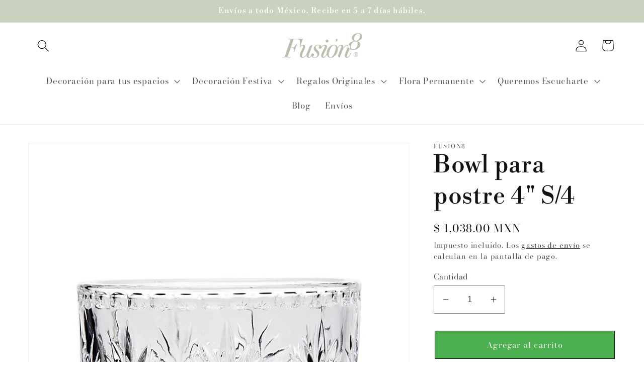

--- FILE ---
content_type: text/css
request_url: https://cdn.shopify.com/extensions/019b498a-235d-7179-9aad-fa40e86c205d/coupon-code-77/assets/coupon-code.css
body_size: 800
content:
.cpwidgetdiv {
    display: none;
    animation-name: fade-in 0.85s cubic-bezier(0.65, 0, 0.35, 1) both;
    animation-name: fade-out 0.85s cubic-bezier(0.65, 0, 0.35, 1) both;
    animation: slide-up 0.85s cubic-bezier(0.65, 0, 0.35, 1) both;
    animation: slideDown 0.85s cubic-bezier(0.65, 0, 0.35, 1) both;
    animation: zoomIn 2s;
    animation: bounce-in 2s;
}
@keyframes bounce-in {
    0% {
        opacity: 0;
        transform: scale(0.3);
    }
    50% {
        opacity: 1;
        transform: scale(1.05);
    }
    70% {
        transform: scale(0.9);
    }
    100% {
        transform: scale(1);
    }
}
@keyframes bounce-out {
    0% {
        transform: scale(1);
    }
    25% {
        transform: scale(0.95);
    }
    50% {
        opacity: 1;
        transform: scale(1.1);
    }
    100% {
        opacity: 0;
        transform: scale(0.3);
    }
}
@keyframes zoomIn {
    0% {
        transform: scale(1);
    }
    50% {
        transform: scale(1.5);
    }
}

@keyframes zoomOut {
    0% {
        transform: scale(1.5);
    }
    50% {
        transform: scale(1);
    }
}
@keyframes fade-in {
    from {
        opacity: 0;
    }

    to {
        opacity: 1;
    }
}

@keyframes fade-out {
    from {
        opacity: 1;
    }

    to {
        opacity: 0;
    }
}

@keyframes slide-out-up {
    0% {
        transform: translateY(-100px);
    }
    100% {
        transform: translateY(0);
    }
}
@keyframes slideoutDown {
    0% {
        transform: translateY(100%);
    }
    100% {
        transform: translateY(0%);
    }
}
@keyframes slide-up {
    0% {
        transform: translateY(100px);
    }
    100% {
        transform: translateY(0);
    }
}
@keyframes slideDown {
    0% {
        transform: translateY(-100%);
    }
    50% {
        transform: translateY(8%);
    }
    65% {
        transform: translateY(-4%);
    }
    80% {
        transform: translateY(4%);
    }
    95% {
        transform: translateY(-2%);
    }
    100% {
        transform: translateY(0%);
    }
}
.content {
    background-color: #fefefe;
    border: 1px solid #888;
    width: 490px;
    height: fit-content;
    padding-bottom: 8px;
    padding-right: 16px;
    padding-left: 11px;
    letter-spacing: normal !important;
    line-height: normal !important;
}

@keyframes beat {
    to {
        transform: scale(1.4);
    }
}
@keyframes bounce {
    0%,
    100% {
        transform: translateY(0);
    }
    50% {
        transform: translateY(-10px);
    }
}
@keyframes flash {
    0%,
    50%,
    100% {
        opacity: 1;
    }
    25%,
    75% {
        opacity: 0;
    }
}
@keyframes pulse {
    0% {
        transform: scale(1);
    }
    50% {
        transform: scale(1.1);
    }
    100% {
        transform: scale(1);
    }
}

.close {
    color: #aaaaaa;
    padding: 1%;
    /* width: 2%; */
    font-weight: bold;
    /* margin-top: 2%; */
}

.close:hover,
.close:focus {
    color: #000;
    text-decoration: none;
    cursor: pointer;
}

.centercontent {
    display: inline-block;
    margin: 0 auto;
}

.button {
    background-color: #4caf50;
    border: none;
    color: white;
    padding: 15px 32px;
    text-align: center;
    text-decoration: none;
    display: inline-block;
    font-size: 16px;
    margin: 4px 2px;
    cursor: pointer;
    border-radius: 5px;
}
.button:hover {
    background-color: #3e8e41;
}

/* .coupon-code {
    background-color: #f44336;
    color: white;
    padding: 10px 15px;
    text-align: center;
    text-decoration: none;
    display: inline-block;
    font-size: 14px;
    margin: 4px 2px;
    cursor: pointer;
    border-radius: 5px;
}
.coupon-code:hover {
    background-color: #d91e11;
} */

/* .image {
    width: 300px;
    height: auto;
    display: block;
    margin: 0 auto;
    border: 1px solid #888;
} */

.coupon-row {
    display: flex;
    align-items: center;
    margin: 25px auto;
    width: fit-content;
    box-shadow: 0 4px 8px rgba(0, 0, 0, 0.1);
    border-radius: 5px;
    overflow: hidden;
}

.coupon-row {
    display: flex;
    align-items: center;
    justify-content: center;
    margin: 25px auto;
    width: fit-content;
    font-family: Arial, sans-serif;
}

#cpnCode {
    border: 1px dashed #7158fe;
    padding: 10px 60px;
    font-size: 16px;
    color: #7158fe;
    background-color: #f8f8ff;
    border-radius: 5px;
}

.claim_btn {
    display: inline-block;
    margin-top: 15px;
    padding: 10px 20px;
    font-size: 16px;
    border: none;
    border-radius: 5px;
    cursor: pointer;
    transition: background 0.3s;
}

.claim_btn {
    align-items: center;
    appearance: none;
    background-color: #fcfcfd;
    border-radius: 4px;
    border-width: 0;
    box-sizing: border-box;
    color: #36395a;
    cursor: pointer;
    display: inline-flex;
    height: 48px;
    justify-content: center;
    line-height: 1;
    list-style: none;
    overflow: hidden;
    padding-left: 16px;
    padding-right: 16px;
    position: relative;
    text-align: left;
    text-decoration: none;
    transition:
        box-shadow 0.15s,
        transform 0.15s;
    user-select: none;
    -webkit-user-select: none;
    touch-action: manipulation;
    white-space: nowrap;
    will-change: box-shadow, transform;
    font-size: 18px;
}

.coupon-container {
    background-color: white;
    color: #2d3748; /* text-gray-800 */
    border-radius: 0.5rem; /* rounded-lg */
    padding: 0.5rem 1rem; /* px-4 py-2 */
    display: flex;
    align-items: center;
    justify-content: space-between;
    border: 1px solid black;
}
.coupon-code {
    font-size: 1.5rem; /* text-2xl */
    font-weight: 600; /* font-semibold */
}

.copy-button {
    background-color: #2b6cb0;
    color: white;
    padding: 0.6rem 0.87rem;
    border-radius: 0.25rem;
    cursor: pointer;
    border: none;
    transition: background-color 0.3s;
}

.copy-button:hover {
    background-color: #2c5282; /* hover:bg-blue-600 */
}
.copy-button:focus {
    outline: none;
    box-shadow: 0 0 0 2px rgba(66, 153, 225, 0.5); /* focus:ring-2 focus:ring-blue-500 */
}

@media screen and (min-width: 320px) and (max-width: 450px) {
    #cpwidgetdiv {
        position: fixed;
        padding-top: 100px;
        left: 0;
        top: 0;
        width: 100%;
        height: 100%;
        overflow: auto;
        background-color: rgba(0, 0, 0, 0.4);
    }
    .content {
        width: 315px !important;
    }

    .vertical {
        border-left: 2px dotted #747272 !important;
        height: 230px !important;
    }

    .centercontent {
        width: 93% !important;
        margin: 0 auto !important;
    }
    .claim_btn {
        width: 145px !important;
        padding: unset !important;
        height: 35px !important;
        .vertical {
        border-left: 2px dotted #747272 !important;
        height: 230px !important;
    }

    .centercontent {
        width: 93% !important;
        margin: 0 auto !important;
    }
    .claim_btn {
        width: 145px !important;
        padding: unset !important;
        height: 35px !important;
        .vertical {
        border-left: 2px dotted #747272 !important;
        height: 230px !important;
    }

    .centercontent {
        width: 93% !important;
        margin: 0 auto !important;
    }
    .claim_btn {
        width: 145px !important;
        padding: unset !important;
        height: 35px !important;
        font-size: 15px !important;
    }

    .main-div-child {
        margin-left: 17px !important;
        gap: 10px !important;
    }

    .description {
        font-size: 22px !important;
        letter-spacing: normal !important;
        line-height: normal !important;
        margin-top: 15px;
    }

    .main-div-child img {
        padding: unset !important;
    }
    }

    .main-div-child {
        margin-left: 17px !important;
        gap: 10px !important;
    }

    .description {
        font-size: 22px !important;
        letter-spacing: normal !important;
        line-height: normal !important;
        margin-top: 15px;
    }

    .main-div-child img {
        padding: unset !important;
    }
    }

    .main-div-child {
        margin-left: 17px !important;
        gap: 10px !important;
    }

    .description {
        font-size: 22px !important;
        letter-spacing: normal !important;
        line-height: normal !important;
        margin-top: 15px;
    }

    .main-div-child img {
        padding: unset !important;
    }
}

@media screen and (min-width: 450px) and (max-width: 950px) {
    #cpwidgetdiv {
        position: fixed;
        padding-top: 100px;
        left: 0;
        top: 0;
        width: 100%;
        height: 100%;
        overflow: auto;
        background-color: rgba(0, 0, 0, 0.4);
    }

    .content {
        width: 415px !important;
    }

    .vertical {
        border-left: 2px dotted #747272 !important;
        height: 260px !important;
    }

    .centercontent {
        width: 93% !important;
        margin: 0 auto !important;
    }
    .claim_btn {
        width: 180px !important;
        padding: unset !important;
        height: 40px !important;
    }

    .main-div-child {
        margin-left: 17px !important;
    }

    .description {
        font-size: 24px !important;
        letter-spacing: normal !important;
        line-height: normal !important;
        margin-top: 15px;
    }

    .main-div-child img {
        padding: 7px !important;
    }
}




--- FILE ---
content_type: text/javascript
request_url: https://coupon.magecomp.net/js/CouponCodeHelper.js
body_size: 9063
content:
function myJQueryCode() {
    // console.log("showModal is called");
    $host_data = $("#host_url").data();
    $brand_dec = $("#brand-description").data();
    $brand_img = $("#brand-image").data();
    // console.log("host", $brand_img.src);
    // console.log("mcAppData", mcAppData);

    

    fetch(
        // "https://coupon.magecomp.net/api/coupon_data",
        "https://coupon.magecomp.net/api/coupon_data",
        {
            method: "POST",
            body: JSON.stringify(mcAppData),
            headers: {
                "Content-Type": "application/json",
                "Accept": "application/json",
            },
        },
    )
        .then((response) => response.json())
        .then((data) => {
            const { mainSettings } = data;
            // console.log("data", data);
            if (data && Array.isArray(mainSettings)) {
                // console.log(setting.customizes[0].displayRadio);
                const modalContent = `<div id="modal-container" style="z-index: 999999;">
                        <div class="modal_left_top" style="position:fixed;top:0;left:0;display: flex;flex-direction: column-reverse;gap:10%;"></div>

                        <div class="modal_left_center" style="position:fixed;left: 50%; transform: translateX(-50%); top: 0;display: flex;flex-direction: column-reverse;gap:10%;"></div>

                        <div class="modal_right_top" style="position:fixed;right: 0; top: 0;display: flex;flex-direction: column-reverse;gap:10%;"></div>

                        <div class="modal_middle_left" style="position:fixed;left: 0; top: 50%; transform: translateY(-50%);display: flex;flex-direction: column-reverse;gap:10%;"></div>

                        <div class="modal_middle_center" style="position:fixed;left: 50%; top: 50%; transform: translate(-50%, -50%);display: flex;flex-direction: column-reverse;gap:10%;"></div>

                        <div class="modal_middle_right" style="position:fixed;right: 0; top: 50%; transform: translateY(-50%);display: flex;flex-direction: column-reverse;gap:10%;"></div>

                        <div class="modal_bottom_left" style="position:fixed;left: 0; bottom: 0;display: flex;flex-direction: column-reverse;gap:10%;"></div>

                        <div class="modal_bottom_center" style="position:fixed;left: 50%; transform: translateX(-50%); bottom: 0;display: flex;flex-direction: column-reverse;gap:10%;"></div>
                        
                        <div class="modal_bottom_right" style="position:fixed;right: 0; bottom: 0;display: flex;flex-direction: column-reverse;gap:10%;"></div>

                    </div>`;
                $("body").append(modalContent);

                mainSettings.forEach((setting, index) => {
                    // console.log("setting----", setting);
                    // console.log("999999", setting.triggers.displayFrequency);

                    const mainimage = setting?.image ? setting?.image :
                        main_image;

                    var parentDiv = ".modal_middle_center";
                    const closeStyle =
                        setting.displays.checkedClose === 0 ? "none" : "";

                    switch (setting.displays.triggerType) {
                        case "Top Left":
                            parentDiv = ".modal_left_top";
                            break;
                        case "Top Center":
                            parentDiv = ".modal_left_center";
                            break;
                        case "Top Right":
                            parentDiv = ".modal_right_top";
                            break;
                        case "Middle Left":
                            parentDiv = ".modal_middle_left";
                            break;
                        case "Middle Center":
                            parentDiv = ".modal_middle_center";
                            break;
                        case "Middle Right":
                            parentDiv = ".modal_middle_right";
                            break;
                        case "Bottom Left":
                            parentDiv = ".modal_bottom_left";
                            break;
                        case "Bottom Center":
                            parentDiv = ".modal_bottom_center";
                            break;
                        case "Bottom Right":
                            parentDiv = ".modal_bottom_right";
                            break;
                        default:
                            parentDiv = ".modal_middle_center";
                            break;
                    }

                    const getAnimationStyle = (selectedAnimation, selectedEntrance) => {
                        switch (selectedAnimation || selectedEntrance) {
                            case "Heartbeat":
                                return 'beat 0.25s infinite alternate';
                            case "Bounce":
                                return 'bounce 0.5s infinite alternate';
                            case "Flash":
                                return 'flash 0.3s infinite alternate';
                            case "Pulse":
                                return 'pulse 0.5s infinite alternate';
                            case "Fade In":
                                return 'fade-in 0.85s cubic-bezier(0.65, 0, 0.35, 1) both';
                            case "Slide In Up":
                                return 'slide-up 0.85s cubic-bezier(0.65, 0, 0.35, 1) both';
                            case "Slide In Down":
                                return 'slideDown 0.85s cubic-bezier(0.65, 0, 0.35, 1) both';
                            case "Zoom In":
                                return 'zoomIn 2s';
                            case "Bounce In":
                                return 'bounce-in 2s';
                            default:
                                return 'unset';
                        }
                    };

                    const getBorderRadius = (displayRadio) => {
                        switch (displayRadio) {
                            case 'Straight':
                                return '0';
                            case 'Rounded':
                                return '12px';
                            case 'Highly rounded':
                                return '20px';
                            default:
                                return '0';
                        }
                    };

                    const getTransformTransition = (selectedhover) => {
                        switch (selectedhover) {
                            case 1.1:
                                return 'transform 0.2s ease';
                            case 1.05:
                                return 'transform 0.5s ease';
                            case 0.9:
                                return 'transform 0.2s ease';
                            case 0.95:
                                return 'transform 0.5s ease';
                            default:
                                return '';
                        }
                    };

                    const getBackgroundImageUrl = (url) => {
                        // console.log("url", url);
                        // console.log("imageUrl", image1);

                        let imageUrl = "";

                        switch (url) {
                            case "image-1":
                                imageUrl = image1;
                                break;
                            case "image-2":
                                imageUrl = image2;
                                break;
                            case "image-3":
                                imageUrl = image3;
                                break;
                            case "image-4":
                                imageUrl = image4;
                                break;
                            case "image-5":
                                imageUrl = image5;
                                break;
                            case "image-6":
                                imageUrl = image6;
                                break;
                            case "image-7":
                                imageUrl = image7;
                                break;
                            case "image-8":
                                imageUrl = image8;
                                break;
                            case "image-9":
                                imageUrl = image9;
                                break;
                            default:
                                imageUrl = "";
                        }
                        return `url(${imageUrl})`;
                    };
                    
                    const getButton = (checkedNewTab, buttonColor, buttonTextColor, buttonURL, buttonText) => {
                        return checkedNewTab === 1
                            ? `<button class="claim_btn" style="font-weight: bold; border: 1px solid rgb(42, 112, 255); background-color:${buttonColor}; width: 200px; padding: 10px; margin-top: 12%; color: ${buttonTextColor}; margin-bottom: 4%;">
                              <a href="${buttonURL}" target="_blank" style="text-decoration: none; color: white;">${buttonText}</a>
                             </button>`
                            : `<button class="claim_btn" style="font-weight: bold; border: 1px solid rgb(42, 112, 255); background-color: ${buttonColor}; width: 200px; padding: 10px; margin-top: 12%; color: ${buttonTextColor}; margin-bottom: 4%;">${buttonText}</button>`;
                    }

                    const getBrand = (checkedBrand, description, src) => {
                        return checkedBrand === 1
                            ? `<div> 
                                  <img src="${src}" style="max-width: 35%; float:right; margin-left: 6px; ">                                 
                               </div>`
                            : '';
                    }

                    const modal = `
                    <div id="cpwidgetdiv-${index}" dir="${setting.displays.triggerDirection === 'Right to left' ? 'rtl' : ''}" class="content cpwidgetdiv"
                      style="
                        box-shadow: ${setting.customizes.checkedshedow === 1 ? 'rgba(0, 0, 0, 0.3) 0px 6px 6px' : ''};
                        margin-top: 6%;
                        // direction: ${setting.displays.triggerDirection === 'Right to left' ? 'rtl' : 'ltr'}
                        // float: left;
                        animation: ${getAnimationStyle(setting.customizes.selectedanimation, setting.customizes.selectedentrance)};
                        z-index: 99999;
                        background-color: ${setting.customizes.BackgroundColor};
                        background-image: ${getBackgroundImageUrl(setting.customizes.selectedBackgroundImage)};
                        padding: ${setting.customizes.rangeValuePadding}px;
                        border-width: ${setting.customizes.rangeValueWidth}px;
                        border-color: ${setting.customizes.BorderColor};
                        border-radius: ${getBorderRadius(setting.customizes.displayRadio)};
                        transition: ${getTransformTransition(setting.customizes.selectedhover)};
                      ">
                      <span class="close" id="close-${index}" style="float: ${setting.displays.triggerDirection === 'Right to left' ? 'left' : 'right'};">

                        <svg xmlns="http://www.w3.org/2000/svg" height="15px" style="display: ${closeStyle}; fill: ${setting.customizes.CloseButtonTextColor};" viewBox="0 0 512 512">
                          <path d="M443.6,387.1L312.4,255.4l131.5-130c5.4-5.4,5.4-14.2,0-19.6l-37.4-37.6c-2.6-2.6-6.1-4-9.8-4c-3.7,0-7.2,1.5-9.8,4L256,197.8L124.9,68.3c-2.6-2.6-6.1-4-9.8-4c-3.7,0-7.2,1.5-9.8,4L68,105.9c-5.4,5.4-5.4,14.2,0,19.6l131.5,130L68.4,387.1c-2.6,2.6-4.1,6.1-4.1,9.8c0,3.7,1.4,7.2,4.1,9.8l37.4,37.6c2.7,2.7,6.2,4.1,9.8,4.1c3.5,0,7.1-1.3,9.8-4.1L256,313.1l130.7,131.1c2.7,2.7,6.2,4.1,9.8,4.1c3.5,0,7.1-1.3,9.8-4.1l37.4-37.6c2.6-2.6,4.1-6.1,4.1-9.8C447.7,393.2,446.2,389.7,443.6,387.1z"/>
                        </svg>
                      </span>
                  
                    <div class="main-div" style="display: flex; justify-content: center;align-items: center;">
                    
                    <div class="main-div-child" style=" display: flex; align-items: center; justify-content: center; gap: 20px;">
                         <div> 
                          <img src="${mainimage}" alt="${setting.altText}" style="max-width: 100%; max-height: 100%; border-radius: 15%; padding:20px; filter: drop-shadow(8px 8px 16px rgba(0, 0, 0, 0.6));"> 
                         </div>
                         <div class="vertical" style="border-left: 4px dotted ${setting.customizes.verticalLine};height: 331px;">&nbsp;</div>
                          <div style="text-align: center; ">
                                <div class="description" style="font-weight: bold; color: ${setting.customizes.TitleColor}; font-size:${setting.customizes.TitleFontSize + 'px'}; text-shadow: 1px 1px ${setting.customizes.TitleColor};">${setting.description}
                                </div>
                                <h3  class="subdescription" style="margin-top: 10px; margin-bottom: 20px; color: ${setting.customizes.DecriptionColor}; font-size:${setting.customizes.DecriptionFontSize + 'px'}; font-weight: 500;">${setting.subdescription}</h3>

                             <div> 
                               <div class="coupon-container" style="color:${setting.customizes.CouponColor}; background-color: ${setting.customizes.CouponBgColor}; border-style:${setting.customizes.CouponBorderStyle}; border-width:${setting.customizes.CouponBorderSize + 'px'}; border-color:${setting.customizes.CouponBorderColor};">
                                    <span class="coupon-code" id="couponcode">${setting.couponCode}</span>
                                     <button class="copy-button" id="copyButton" style="color:${setting.customizes.copyButtonColor}; background-color: ${setting.customizes.copyButtonbgColor};">Copy</button>
                               </div>
                             <div> 
                             <div id="copyMessageContainer" style="display:none; padding: 10px; background-color: ${setting.customizes.copyButtonbgColor}; color:${setting.customizes.copyButtonColor}; border-radius: 5px; text-align: center; margin-top: 10px;">
                                   Coupon code copied!
                             </div>
                    
                            <div>
                              ${getButton(setting.checkedNewTab, setting.customizes.ButtonColor, setting.customizes.ButtonTextColor, setting.ButtonURL, setting.buttonText)}
                          </div>
                        </div>
                        </div>
                      </div>
                    </div>
                  `;

                    $(document).on("click", "#copyButton", function () {
                        handlecopy(setting.couponCode);
                    });



                    if (setting.triggers.schedule == 1) {
                        var currentDate = new Date();
                        console.log(currentDate, "currentDate");
                        // console.log(setting.triggers.endDate);
                        // console.log(setting.triggers.startDate);
                        var startDate = new Date(setting.triggers.startDate);
                        var endDate = new Date(setting.triggers.endDate);
                        if (currentDate >= startDate && currentDate <= endDate) {
                            if (setting.triggers.displaytriggerType == "Delay") {
                                setTimeout(function () {
                                    triggers();
                                }, setting.triggers.cssSelector * 1000);
                            } if (setting.triggers.displaytriggerType == "Mouse click") {

                                $(`${setting.triggers.cssSelector}`).click(function () {
                                    triggers();
                                });
                            } if (setting.triggers.displaytriggerType == "Mouse hover") {
                                $(`${setting.triggers.cssSelector}`).hover(function () {
                                    triggers();
                                });
                            } if (setting.triggers.displaytriggerType == "Scroll Percentage") {
                                $(window).scroll(function () {
                                    if ($(this).scrollTop() >= setting.triggers.cssSelector) {
                                        triggers();
                                    }
                                });
                            } if (setting.triggers.displaytriggerType == "Exit Intent") {
                                console.log("mouseclick", setting.triggers.displaytriggerType);
                                $(window).mouseout(function () {
                                    triggers();
                                });
                            }

                        } else {
                            console.log("this date is not between start date and end date");
                            $(`#cpwidgetdiv-${index}`).hide();
                        }
                    } else {
                        if (setting.triggers.displaytriggerType == "Delay") {
                            setTimeout(function () {
                                triggers();
                            }, setting.triggers.cssSelector * 1000);
                        } if (setting.triggers.displaytriggerType == "Mouse click") {

                            $(`${setting.triggers.cssSelector}`).click(function () {
                                triggers();
                            });
                        } if (setting.triggers.displaytriggerType == "Mouse hover") {

                            $(`${setting.triggers.cssSelector}`).hover(function () {
                                triggers();
                            });
                        } if (setting.triggers.displaytriggerType == "Scroll Percentage") {
                            $(window).scroll(function () {
                                if ($(this).scrollTop() >= setting.triggers.cssSelector) {
                                    triggers();
                                }
                            });
                        } if (setting.triggers.displaytriggerType == "Exit Intent") {
                            console.log("mouseclick", setting.triggers.displaytriggerType);
                            $(window).mouseout(function () {
                                triggers();
                            });
                        }
                    }

                    if (setting.triggers.displayFrequency == "All the time") {
                        $(`#modal-container ${parentDiv}`).append(modal);
                    }

                    if (setting.triggers.displayFrequency == "Once per browser") {
                        const couponKey = `popState-${setting?.id}`;
                        console.log("once per brwoser", couponKey);
                        console.log(localStorage);
                        if (localStorage.getItem(couponKey) != 'shown') {
                            $(`#modal-container ${parentDiv}`).append(modal);
                            console.log("call local");
                            // $(`#cpwidgetdiv-${index}`).hide();
                            // localStorage.setItem('popState', 'shown');
                            localStorage.setItem(couponKey, 'shown');
                        } else {
                            console.log("else call 258");
                            $(`#cpwidgetdiv-${index}`).hide();
                        }
                    }

                    setTimeout(function () {
                        $(`#cpwidgetdiv-${index}`).hide();
                    }, setting.displays.value * 1000);


                    function triggers() {
                        if (setting.customizes.selectedanimation != "null") {
                            setInterval(function () {
                                if (setting.triggers.checkedAllpage === 0) {
                                    // console.log("check");
                                    // console.log("aaaaaaa",setting.triggers.fullUrl);
                                    if (
                                        setting.triggers.selectedpage == "Exact match"
                                    ) {
                                        // console.log(setting.triggers.selectedpage);
                                        if (
                                            setting.triggers.fullUrl == $host_data.url
                                        ) {
                                            console.log("if");
                                            $(`#cpwidgetdiv-${index}`).show();
                                        } else {
                                            console.log("else");
                                        }
                                    }
                                    if (
                                        setting.triggers.selectedpage ==
                                        "Does not match exact"
                                    ) {
                                        // console.log(setting.triggers.selectedpage);
                                        if (
                                            setting.triggers.fullUrl === $host_data.url
                                        ) {
                                            console.log("dose");
                                            $(`#cpwidgetdiv-${index}`).hide();
                                        } else {
                                            console.log("dose not");
                                            $(`#cpwidgetdiv-${index}`).show();
                                        }
                                    }
                                    if (setting.triggers.selectedpage == "Contains") {
                                        if (
                                            $host_data.url.indexOf(
                                                setting.triggers.fullUrl,
                                            ) !== -1
                                        ) {
                                            // console.log(1);
                                            $(`#cpwidgetdiv-${index}`).show(); 
                                        } else {
                                            // console.log(0);
                                            $(`#cpwidgetdiv-${index}`).hide(); 
                                        }
                                    }
                                    if (
                                        setting.triggers.selectedpage ==
                                        "Does not contain"
                                    ) {
                                        if (
                                            $host_data.url.indexOf(
                                                setting.triggers.fullUrl,
                                            ) !== -1
                                        ) {
                                            $(`#cpwidgetdiv-${index}`).hide();
                                        } else {
                                            $(`#cpwidgetdiv-${index}`).show();
                                        }
                                    }
                                    if (
                                        setting.triggers.selectedpage == "Starts with"
                                    ) {
                                        if (
                                            $host_data.url.startsWith(
                                                setting.triggers.fullUrl,
                                            )
                                        ) {
                                            $(`#cpwidgetdiv-${index}`).show();
                                        } else {
                                            $(`#cpwidgetdiv-${index}`).hide();
                                        }
                                    }
                                    if (
                                        setting.triggers.selectedpage ==
                                        "Does not start with"
                                    ) {
                                        if (
                                            $host_data.url.startsWith(
                                                setting.triggers.fullUrl,
                                            )
                                        ) {
                                            $(`#cpwidgetdiv-${index}`).hide();
                                        } else {
                                            $(`#cpwidgetdiv-${index}`).show();
                                        }
                                    }
                                    if (setting.triggers.selectedpage == "Ends with") {
                                        if (
                                            $host_data.url.endsWith(
                                                setting.triggers.fullUrl,
                                            )
                                        ) {
                                            $(`#cpwidgetdiv-${index}`).show();
                                        } else {
                                            $(`#cpwidgetdiv-${index}`).hide();
                                        }
                                    }
                                    if (
                                        setting.triggers.selectedpage ==
                                        "Does not end with"
                                    ) {
                                        if (
                                            $host_data.url.endsWith(
                                                setting.triggers.fullUrl,
                                            )
                                        ) {
                                            $(`#cpwidgetdiv-${index}`).hide();
                                        } else {
                                            $(`#cpwidgetdiv-${index}`).show();
                                        }
                                    }
                                    if (
                                        setting.triggers.selectedpage == "Page Contains"
                                    ) {
                                        const entirePageContent =
                                            document.documentElement.innerHTML;
                                        const isTishaPresent =
                                            entirePageContent.includes(
                                                setting.triggers.fullUrl,
                                            );
                                        if (isTishaPresent) {
                                            console.log(1);
                                            $(`#cpwidgetdiv-${index}`).show();
                                        } else {
                                            console.log(0);
                                            $(`#cpwidgetdiv-${index}`).hide();
                                        }
                                    }
                                } else {
                                    $(`#cpwidgetdiv-${index}`).show();
                                }
                            }, setting.customizes.weight * 1000);
                        }
                    }

                    $(`#cpwidgetdiv-${index}`).hide();
                    $(`#close-${index}`).click(function () {
                        console.log("click callllllll");
                        if (setting.customizes.selectedexit === "Fade Out") {
                            $(`#cpwidgetdiv-${index}`).css("animation", "fade-out 0.85s cubic-bezier(0.65, 0, 0.35, 1) both");

                        } else if (setting.customizes.selectedexit === "Slide Out Up") {
                            $(`#cpwidgetdiv-${index}`).css("animation", "slide-out-up 0.85s cubic-bezier(0.65, 0, 0.35, 1) both");

                        } else if (setting.customizes.selectedexit === "Slide Out Down") {
                            $(`#cpwidgetdiv-${index}`).css("animation", "slideoutDown 0.85s cubic-bezier(0.65, 0, 0.35, 1) both");

                        } else if (setting.customizes.selectedexit === "Zoom Out") {
                            $(`#cpwidgetdiv-${index}`).css("animation", "zoomOut 2s");

                        } else if (setting.customizes.selectedexit === "Bounce Out") {
                            $(`#cpwidgetdiv-${index}`).css("animation", "bounce-out 2s");

                        } else {
                            $(`#cpwidgetdiv-${index}`).remove();
                        }
                        $(`#cpwidgetdiv-${index}`).on("animationend webkitAnimationEnd oAnimationEnd MSAnimationEnd", function () {
                            $(this).remove();
                        });
                    });

                    $(`#cpwidgetdiv-${index}`).mouseover(function () {
                        $(this).css("transform", `scale(${setting.customizes.selectedhover})`);
                    });
                    $(`#cpwidgetdiv-${index}`).mouseout(function () {
                        $(this).css("transform", "none");
                    });

                });
            } else {
                console.error(
                    "Expected data.mainSettings array, but got:",
                    data,
                );
            }

            const { countdown } = data;
            if (data && Array.isArray(countdown)) {
                
                countdown.forEach((setting, index) => {
                    // console.log(`countdown ${index} selectedbanner:`, setting.details[0]?.selectedbanner);

                    const detail = setting.details[0];

                    const currentPageUrl = window.location.href;

                    if ((detail.pageUrl && detail.pageUrl !== currentPageUrl) ||
                        (detail.hidePageUrl && detail.hidePageUrl === currentPageUrl)) {
                        return;
                    }

                    const justifyContent = detail.selectedbanner === "left"
                        ? "flex-start"
                        : detail.selectedbanner === "right"
                        ? "flex-end"
                        : "center";

                    const closeBtnDisplay = detail.closebtn === true ? 'none' : 'inline';

                    let labelGap = '20px';
                    switch (detail.labelgap) {
                        case 'small':
                            labelGap = '10px';
                            break;
                        case 'medium':
                            labelGap = '30px';
                            break;
                        case 'large':
                            labelGap = '40px';
                            break;
                        case 'extra large':
                            labelGap = '50px';
                            break;
                        default:
                            labelGap = '20px';
                    }

                    const newtab = detail.checked === true || detail.checked === "true" || detail.checked === "True";
                    const buttonLink = detail.destinationUrl || "#";

                    const buttontype = detail.selected === 'default button' || detail.selected === 'text link' || detail.selected === 'square button' || detail.selected === 'round button';
                    const buttonStyle = `
                        ${buttontype ? (
                            detail.selected === 'text link' ? 'display: inline; background-color: transparent; text-decoration: underline; cursor: pointer;' :
                            detail.selected === 'square button' ? 'border-radius: 0;' :
                            detail.selected === 'round button' ? 'border-radius: 50%;' :
                            'border-radius: 4px; '
                        ) : 'border-radius: 4px;'}
                    `;

                    const BackgroundImagebanner = (url) => {
                        const imageKey = url?.split('/').pop()?.replace('.jpg', '').trim();
                        let imagebanner = "";
                        switch (imageKey) {
                            case "bg":
                                imagebanner = bg;
                                break;
                            case "bg1":
                                imagebanner = bg1;
                                break;
                            case "bg2":
                                imagebanner = bg2;
                                break;
                            case "bg3":
                                imagebanner = bg3;
                                break;
                            case "bg4":
                                imagebanner = bg4;
                                break;
                            case "bg5":
                                imagebanner = bg5;
                                break;
                            case "bg6":
                                imagebanner = bg6;
                                break;
                            case "bg7":
                                imagebanner = bg7;
                                break;
                            case "bg8":
                                imagebanner = bg8;
                                break;
                            case "bg9":
                                imagebanner = bg9;
                                break;
                            default:
                                imagebanner = "";
                        }
                        return imagebanner ? `url(${imagebanner})` : "none";
                    };


                        const initialHours = Number(detail.hours) || 0;
                        const initialDays = Number(detail.days) || 0;
                        const initialMinutes = Number(detail.minutes) || 0;

                        const startdate = detail.startDate;
                        const enddate = detail.endDate;
                        const datetime = detail.dateTime;
                        const specificDate = detail.specificdate;

                        const bannerId = `countdown-banner-${index}`;
                        const daysId = `countdown-days-${index}`;
                        const hoursId = `countdown-hours-${index}`;
                        const minutesId = `countdown-minutes-${index}`;
                        const secondsId = `countdown-seconds-${index}`;

                        const uniqueKey = `countdown-target-${index}`;
                        const buttonId = `countdown-button-${index}`;
                        let targetTime = null;

                    let bannerMessage = '';

                        const now = new Date();

                        if (specificDate) {
                            const specific = new Date(specificDate);
                            const specificDayStart = new Date(specific.getFullYear(), specific.getMonth(), specific.getDate());
                            const todayStart = new Date(now.getFullYear(), now.getMonth(), now.getDate());

                            const isSameDay = specificDayStart.getTime() === todayStart.getTime();
                            const isBefore = specificDayStart.getTime() > todayStart.getTime();
                            const isAfter = specificDayStart.getTime() < todayStart.getTime();

                            if (isSameDay) {
                                targetTime = new Date(specific.getFullYear(), specific.getMonth(), specific.getDate(), 23, 59, 59, 999);
                                bannerMessage = "🎉 It's Here! One-Day Sale Ends Tonight!";
                            } else if (isBefore) {
                                targetTime = null;
                                const formattedDate = specific.toLocaleDateString('en-GB', {
                                    day: 'numeric', 
                                    month: 'long', 
                                    year: 'numeric'
                                });
                                bannerMessage = `⏳ Big Sale Coming on ${formattedDate}!`;
                            } else if (isAfter) {
                                targetTime = null;
                                bannerMessage = '⚠️ The One-Day Sale Has Ended. Stay Tuned for More Offers!';
                            }

                        } else if(datetime) {
                            targetTime = new Date(datetime);  
                        } else if (startdate && enddate) {
                            const start = new Date(startdate);
                            const end = new Date(enddate);
                            const now = new Date();

                            if (now < start) {
                                targetTime = null;  
                            }
                            else if (now >= start && now <= end) {
                                targetTime = end;  
                            }
                            else {
                                targetTime = null;
                            }
                        } else {
                            const now = new Date();
                            targetTime = new Date(
                                now.getTime() + 
                                (initialDays * 24 * 60 * 60 * 1000) +  
                                (initialHours * 60 * 60 * 1000) +      
                                (initialMinutes * 60 * 1000)           
                            );
                        }
                        detail.bannerContent = bannerMessage;

                        function calculateCountdown() {
                            if (targetTime) {
                                const now = new Date();
                                let diff = targetTime - now;
                                if (diff < 0) diff = 0;  

                                const days = Math.floor(diff / (1000 * 60 * 60 * 24));
                                const hours = Math.floor((diff / (1000 * 60 * 60)) % 24);
                                const minutes = Math.floor((diff / (1000 * 60)) % 60);
                                const seconds = Math.floor((diff / 1000) % 60);

                                if (days === 1 && hours === 0 && minutes === 0 && seconds === 0) {
                                    return {
                                        days: '01',
                                        hours: '00',
                                        minutes: '00',
                                        seconds: '00',
                                        message: '1 Day Left!'
                                    };
                                }

                                return {
                                    days: String(days).padStart(2, '0'),
                                    hours: String(hours).padStart(2, '0'),
                                    minutes: String(minutes).padStart(2, '0'),
                                    seconds: String(seconds).padStart(2, '0'),
                                    message: '' 
                                };
                            } else {
                                return { days: '00', hours: '00', minutes: '00', seconds: '00', message: '' };
                            }
                        }

                        function updateCountdown() {
                            const { days, hours, minutes, seconds, message } = calculateCountdown();

                            $(`#${daysId}`).text(days);
                            $(`#${hoursId}`).text(hours);
                            $(`#${minutesId}`).text(minutes);
                            $(`#${secondsId}`).text(seconds);

                            if (days === '00' && hours === '00' && minutes === '00' && seconds === '00' && message) {
                            }
                        }
                
                    // const positionStyle = detail.sticky === true ? 'fixed' : 'absolute';

                    let positionStyle = 'relative';
                    let positionOffset = '';

                    if (detail.bannerpos === 'bottom') {
                        if (detail.sticky === true) {
                            positionStyle = 'fixed';
                            positionOffset = 'bottom: 0; top: auto;';
                        } else {
                            positionStyle = 'relative';  
                            positionOffset = '';         
                        }
                    } else {
                        positionStyle = detail.sticky === true ? 'fixed' : 'absolute';
                        positionOffset = detail.sticky === true ? 'top: 0; bottom: auto;' : 'top: 0; bottom: auto;';
                    }

                    const bannerHeight = detail.rangeValue || 60; 

                    const $body = $('body');
                    const originalBodyMarginTop = $body.css('margin-top');
                    const originalBodyMarginBottom = $body.css('margin-bottom');

                    if (detail.bannerpos === 'bottom' && detail.sticky === true) {
                        $body.css('margin-bottom', `${bannerHeight}px`);
                    } else if (detail.bannerpos !== 'bottom') {
                        $body.css('margin-top', `${bannerHeight}px`);
                    }

                    const bannerZIndex = 999999;
                    
                    const banner = `<div id="${bannerId}" class="countdown-banner" style="z-index: ${bannerZIndex}; background-color:${detail.backgroundColorbanner || '#ADD8E6'};
                        padding: 10px; text-align: center; border-radius: 5px; position: ${positionStyle}; width:100%; height:${detail.rangeValue || 60}px;
                        background-image: ${BackgroundImagebanner(detail.selectedBackgroundImage)};background-origin: border-box;
                    background-size: contain;
                        ${positionOffset}">
                        <div style="display: flex;justify-content: ${justifyContent}; align-items: center; gap: ${labelGap}; flex-wrap: wrap; font-size:${detail.fontValue || 15}px;font-family:${detail.fontType}">
                            <div style="${detail.selectedplace === 'left' ? 'order: 6;' : ''};color: ${detail.textColor || '#4634eb'}; font-weight: bold; margin-bottom: 10px;">
                                ${detail.bannerContent || '🚨 Hurry! Sale Ends Soon!'}
                            </div>
                            <div style="display: ${detail.countdisplay ? 'flex' : 'none'}; flex-direction: column; align-items: center;">
                                <span id="${daysId}" style="font-weight: bold;color: ${detail.digitColor || '#000000'}; background-color:${detail.backgroundColor}"></span>
                                <span style="color: ${detail.labelColor || '#000000'}">${detail.dayslbl || 'Days'}</span>
                            </div>
                            <div style="color: #333; display: ${detail.countdisplay ? 'flex' : 'none'}; flex-direction: column; align-items: center;">
                                <span id="${hoursId}" style="font-weight: bold;color: ${detail.digitColor || '#000000'};background-color:${detail.backgroundColor}"></span>
                                <span style="color: ${detail.labelColor || '#000000'}">${detail.hourslbl || 'Hours'}</span>
                            </div>
                            <div style="color: #333; display: ${detail.countdisplay ? 'flex' : 'none'}; flex-direction: column; align-items: center;">
                                <span id="${minutesId}" style="font-weight: bold;color: ${detail.digitColor || '#000000'};background-color:${detail.backgroundColor}"></span>
                                <span style="color: ${detail.labelColor || '#000000'}">${detail.minuteslbl || 'Minutes'}</span>
                            </div>
                            <div style="color: #333; display: ${detail.countdisplay ? 'flex' : 'none'}; flex-direction: column; align-items: center;">
                                <span id="${secondsId}" style="font-weight: bold;color: ${detail.digitColor || '#000000'};background-color:${detail.backgroundColor}"></span>
                                <span style="color: ${detail.labelColor || '#000000'}">${detail.secondslbl || 'Seconds'}</span>
                            </div>
                            <button id="${buttonId}" style="color:${detail.buttonTextColor || '#fff'}; background-color:${detail.buttonBackgroundColor || '#333'}; font-size: 16px; font-weight: bold; padding: 8px 10px; border: none; border-radius: 4px; cursor: pointer; 
                            width:${detail.buttonWidth || 106}px; height:${detail.buttonHeight || 40}px; ${buttonStyle}">
                                ${detail.buttonText || 'Shop Now'}
                            </button>
                        </div>
                        <span style="position: absolute; top: -5px; right: 5px; cursor: pointer; color: #333; display:${closeBtnDisplay}" class="close-banner" id="close-banner-${index}">✖</span>
                    </div>`;

                    $('#modal-container').append(banner);

                    $(`#${buttonId}`).on("click", (e) => {
                        e.preventDefault(); 
                        console.log(`Button ${buttonId} clicked - newtab:`, newtab, "buttonLink:", buttonLink);
                        if (newtab) {
                            window.open(buttonLink, "_blank", "noopener,noreferrer");
                        } else {
                            window.location.href = buttonLink;
                        }
                    });

                if (targetTime) {
                        updateCountdown();
                        setInterval(updateCountdown, 1000);  
                    } else {
                        updateCountdown();
                    }

                    $(`#close-banner-${index}`).click(function () {
                        $(`#${bannerId}`).hide();
                        if (detail.bannerpos === 'bottom' && detail.sticky === true) {
                    $body.css('margin-bottom', originalBodyMarginBottom);
                } else if (detail.bannerpos !== 'bottom') {
                    $body.css('margin-top', originalBodyMarginTop);
                }
                    });

                    const showDelay = parseInt(detail.show) || 0;
                    const hideDelay = parseInt(detail.hide) || 0;

                    if (showDelay > 0) {
                        $(`#${bannerId}`).hide();
                        setTimeout(() => {
                            $(`#${bannerId}`).show();
                            if (hideDelay > 0) {
                                setTimeout(() => {
                                    $(`#${bannerId}`).hide();
                                    if (detail.bannerpos === 'bottom' && detail.sticky === true) {
                                $body.css('margin-bottom', originalBodyMarginBottom);
                            } else if (detail.bannerpos !== 'bottom') {
                                $body.css('margin-top', originalBodyMarginTop);
                            }
                                }, hideDelay * 1000);
                            }
                        }, showDelay * 1000);
                    } else {
                        $(`#${bannerId}`).show();
                        if (hideDelay > 0) {
                            setTimeout(() => {
                                $(`#${bannerId}`).hide();
                                if (detail.bannerpos === 'bottom' && detail.sticky === true) {
                            $body.css('margin-bottom', originalBodyMarginBottom);
                        } else if (detail.bannerpos !== 'bottom') {
                            $body.css('margin-top', originalBodyMarginTop);
                        }
                            }, hideDelay * 1000);
                        }
                    }

                });
            }

            // const { shippingbanner } = data;

            // const currentUrl = window.location.href;
            // const currentPath = window.location.pathname.toLowerCase();
            // if (data && Array.isArray(shippingbanner)) {
            //     const today = new Date();
            //     today.setHours(0,0,0,0);
            //     shippingbanner.forEach((banner, index) => {
            //         const parentDiv = "body"; 
            //         const details = banner.details ? JSON.parse(banner.details) : {};

            //         const startDate = details.startdate ? new Date(details.startdate) : null;
            //         if (startDate) startDate.setHours(0,0,0,0);
                    
            //         const endDate = details.enddate ? new Date(details.enddate) : null;
            //         if (endDate) endDate.setHours(0,0,0,0);

            //         if ((startDate && today < startDate) || (endDate && today > endDate)) {
            //             return;
            //         }

            //         if (details.showpageurl && !currentUrl.includes(details.showpageurl)) {
            //             return;
            //         }
            //         if (details.hidepageurl && currentUrl.includes(details.hidepageurl)) {
            //             return;
            //         }

            //         if (Array.isArray(details.selectedTags) && details.selectedTags.length > 0) {
            //             const pageMatched = details.selectedTags.some(tag => {
            //                 if (tag.toLowerCase() === 'home') return currentPath === '/' || currentPath === '/index.html';
            //                 return currentPath.includes(tag.toLowerCase());
            //             });

            //             if (!pageMatched) {
            //                 return;
            //             }
            //         }

            //         let justifyContent = 'center';
            //         if (details.alignment === 'left') justifyContent = 'flex-start';
            //         else if (details.alignment === 'right') justifyContent = 'flex-end';

            //         const bannerHtml = `
            //             <div id="shipping-banner-${index}" class="shipping-banner" 
            //                 style="
            //                     position: fixed; 
            //                     ${details.bannerpos === 'bottom' ? 'bottom: 0;' : 'top: 0;'} 
            //                     left: 0; right: 0;
            //                     width: 100%;
            //                     height: ${details.height || 60}px;
            //                     z-index: 999999;
            //                     background-color: ${details.bgcolor || '#f0f8ff'};
            //                     display: flex;
            //                     align-items: center;
            //                     justify-content: ${justifyContent};
            //                     padding: 0 20px;
            //                     box-shadow: 0 4px 8px rgba(0,0,0,0.2);
            //                     font-size: ${details.fontsize || 16}px;
            //                     color: ${details.txtcolor || '#000'};
            //                     font-weight: bold;
            //                 ">
            //                 <span>
            //                     ${details.shippingcontent || ''} 
            //                     <span style="
            //                         font-size: ${details.amountsize || details.fontsize || 16}px;
            //                         color: ${details.amountcolor || details.txtcolor || '#000'};
            //                         font-weight: bold;
            //                     ">
            //                         ${shopCurrencySymbol}${details.shippingamount || ''}
            //                     </span>
            //                 </span>
            //             </div>
            //         `;

            //         $(parentDiv).append(bannerHtml);
            //     });
            // }

                const shippingbanner = Array.isArray(metafiled) ? metafiled : [metafiled];
                const currentUrl = window.location.href;
                const currentPath = window.location.pathname.toLowerCase();
                const today = new Date();
                today.setHours(0,0,0,0);

                if (shippingbanner && shippingbanner.length > 0) {
                    shippingbanner.forEach((banner, index) => {
                        if (!banner.shipping_active) return; 

                        const parentDiv = "body"; 
                        const details = banner.details ? banner.details : {};

                        const startDate = details.startdate ? new Date(details.startdate) : null;
                                    if (startDate) startDate.setHours(0,0,0,0);
                                    
                                    const endDate = details.enddate ? new Date(details.enddate) : null;
                                    if (endDate) endDate.setHours(0,0,0,0);

                                    if ((startDate && today < startDate) || (endDate && today > endDate)) {
                                        return;
                                    }
                        if (details.showpageurl && !currentUrl.includes(details.showpageurl)) return;
                        if (details.hidepageurl && currentUrl.includes(details.hidepageurl)) return;

                        if (Array.isArray(details.selectedTags) && details.selectedTags.length > 0) {
                            const pageMatched = details.selectedTags.some(tag => {
                                if (tag.toLowerCase() === 'home') return currentPath === '/' || currentPath === '/index.html';
                                return currentPath.includes(tag.toLowerCase());
                            });
                            if (!pageMatched) return;
                        }

                        let justifyContent = 'center';
                        if (details.alignment === 'left') justifyContent = 'flex-start';
                        else if (details.alignment === 'right') justifyContent = 'flex-end';

                        const bannerHtml = `
                            <div id="shipping-banner-${index}" class="shipping-banner" 
                                style="
                                    position: fixed; 
                                    ${details.bannerpos === 'bottom' ? 'bottom: 0;' : 'top: 0;'} 
                                    left: 0; right: 0;
                                    width: 100%;
                                    height: ${details.height || 60}px;
                                    z-index: 999999;
                                    background-color: ${details.bgcolor || '#f0f8ff'};
                                    display: flex;
                                    align-items: center;
                                    justify-content: ${justifyContent};
                                    padding: 0 20px;
                                    box-shadow: 0 4px 8px rgba(0,0,0,0.2);
                                    font-size: ${details.fontsize || 16}px;
                                    color: ${details.txtcolor || '#000'};
                                    font-weight: bold;
                                ">
                                <span>
                                    ${details.shippingcontent || ''} 
                                    <span style="
                                        font-size: ${details.amountsize || details.fontsize || 16}px;
                                        color: ${details.amountcolor || details.txtcolor || '#000'};
                                        font-weight: bold;
                                    ">
                                        ${shopCurrencySymbol}${details.shippingamount || ''}
                                    </span>
                                </span>
                            </div>
                        `;

                        $(parentDiv).append(bannerHtml);
                    });
                }

        })
        .catch((error) => console.error("Error fetching data:", error));
}

// function handlecopy(couponCode) {
//     navigator.clipboard.writeText(couponCode);
//     alert(`Copied the coupon code: ${couponCode}`);
// }
function handlecopy(couponCode) {
    navigator.clipboard.writeText(couponCode)
        .then(() => {
            const messageContainer = document.getElementById('copyMessageContainer');
            messageContainer.style.display = 'block';
            messageContainer.textContent = `Copied the coupon code: ${couponCode}`;
            
            setTimeout(() => {
                messageContainer.style.display = 'none';
            }, 3000); 
        })
        .catch((error) => {
            console.error('Error copying coupon code:', error);
        });
}

if (typeof jQuery == "undefined") {
    var headTag = document.getElementsByTagName("head")[0];
    var jqTag = document.createElement("script");
    jqTag.type = "text/javascript";
    jqTag.src = "https://code.jquery.com/jquery-3.6.0.min.js";
    jqTag.defer = "defer";
    jqTag.onload = myJQueryCode;
    headTag.appendChild(jqTag);
} else {
    myJQueryCode();
}

